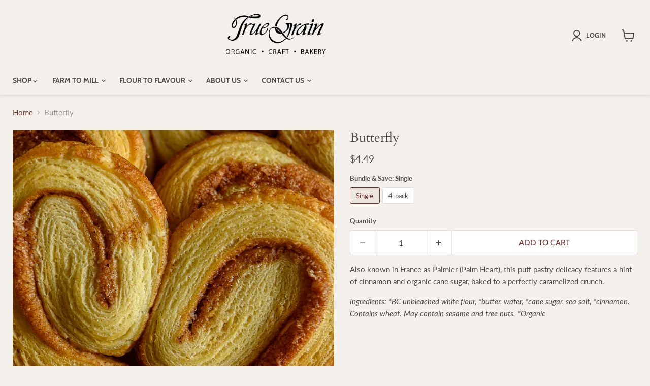

--- FILE ---
content_type: text/javascript; charset=utf-8
request_url: https://www.truegrain.ca/products/copy-of-butterfly.js
body_size: 556
content:
{"id":6696229372086,"title":"Butterfly","handle":"copy-of-butterfly","description":"\u003cmeta charset=\"utf-8\"\u003e\n\u003cp\u003eAlso known in France as Palmier (Palm Heart), this puff pastry delicacy features a hint of cinnamon and organic cane sugar, baked to a perfectly caramelized crunch.\u003c\/p\u003e\n\u003cem\u003eIngredients: *BC unbleached white flour, *butter, water, *cane sugar, sea salt, *cinnamon. Contains wheat. May contain sesame and tree nuts. *Organic\u003c\/em\u003e","published_at":"2021-05-05T12:54:10-07:00","created_at":"2021-05-05T12:53:21-07:00","vendor":"Shop","type":"Pastries \u0026 Cookies","tags":["Pastries \u0026 Cookies_Pastries","Shop"],"price":449,"price_min":449,"price_max":1599,"available":true,"price_varies":true,"compare_at_price":null,"compare_at_price_min":0,"compare_at_price_max":0,"compare_at_price_varies":false,"variants":[{"id":39691771773110,"title":"Single","option1":"Single","option2":null,"option3":null,"sku":"","requires_shipping":true,"taxable":true,"featured_image":null,"available":true,"name":"Butterfly - Single","public_title":"Single","options":["Single"],"price":449,"weight":0,"compare_at_price":null,"inventory_management":"shopify","barcode":"","requires_selling_plan":false,"selling_plan_allocations":[]},{"id":39691771805878,"title":"4-pack","option1":"4-pack","option2":null,"option3":null,"sku":"","requires_shipping":true,"taxable":true,"featured_image":null,"available":true,"name":"Butterfly - 4-pack","public_title":"4-pack","options":["4-pack"],"price":1599,"weight":0,"compare_at_price":null,"inventory_management":"shopify","barcode":"","requires_selling_plan":false,"selling_plan_allocations":[]}],"images":["\/\/cdn.shopify.com\/s\/files\/1\/1786\/0595\/products\/Pastry-Butterfly_6d01fdd6-1bdd-4b2a-ba3a-c91084d41d49.jpg?v=1620244402"],"featured_image":"\/\/cdn.shopify.com\/s\/files\/1\/1786\/0595\/products\/Pastry-Butterfly_6d01fdd6-1bdd-4b2a-ba3a-c91084d41d49.jpg?v=1620244402","options":[{"name":"Bundle \u0026 Save","position":1,"values":["Single","4-pack"]}],"url":"\/products\/copy-of-butterfly","media":[{"alt":null,"id":20894314561718,"position":1,"preview_image":{"aspect_ratio":1.0,"height":800,"width":800,"src":"https:\/\/cdn.shopify.com\/s\/files\/1\/1786\/0595\/products\/Pastry-Butterfly_6d01fdd6-1bdd-4b2a-ba3a-c91084d41d49.jpg?v=1620244402"},"aspect_ratio":1.0,"height":800,"media_type":"image","src":"https:\/\/cdn.shopify.com\/s\/files\/1\/1786\/0595\/products\/Pastry-Butterfly_6d01fdd6-1bdd-4b2a-ba3a-c91084d41d49.jpg?v=1620244402","width":800}],"requires_selling_plan":false,"selling_plan_groups":[]}